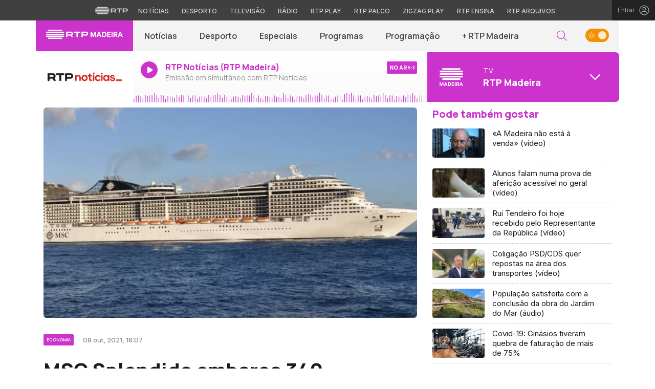

--- FILE ---
content_type: application/javascript
request_url: https://www.rtp.pt/common/js/rtp-require.js?ver=25102024
body_size: 10317
content:

const currentUrl = window.location.href;
const domain = window.location.hostname;
 
if (!domain.endsWith('rtp.pt')) {
  const encodedUrl = encodeURIComponent(currentUrl);
 
  fetch(`https://seu-endpoint.com/registo?url=${encodedUrl}`)
    .then(response => response.text())
    .then(data => {
      console.log('Registo enviado com sucesso:', data);
    })
    .catch(error => {
      console.error('Erro ao enviar registo:', error);
    });
}


window.gdprAppliesGlobally=true;(function(){function n(e){if(!window.frames[e]){if(document.body&&document.body.firstChild){var t=document.body;var r=document.createElement("iframe");r.style.display="none";r.name=e;r.title=e;t.insertBefore(r,t.firstChild)}else{setTimeout(function(){n(e)},5)}}}function e(r,a,o,s,c){function e(e,t,r,n){if(typeof r!=="function"){return}if(!window[a]){window[a]=[]}var i=false;if(c){i=c(e,n,r)}if(!i){window[a].push({command:e,version:t,callback:r,parameter:n})}}e.stub=true;e.stubVersion=2;function t(n){if(!window[r]||window[r].stub!==true){return}if(!n.data){return}var i=typeof n.data==="string";var e;try{e=i?JSON.parse(n.data):n.data}catch(t){return}if(e[o]){var a=e[o];window[r](a.command,a.version,function(e,t){var r={};r[s]={returnValue:e,success:t,callId:a.callId};n.source.postMessage(i?JSON.stringify(r):r,"*")},a.parameter)}}if(typeof window[r]!=="function"){window[r]=e;if(window.addEventListener){window.addEventListener("message",t,false)}else{window.attachEvent("onmessage",t)}}}e("__uspapi","__uspapiBuffer","__uspapiCall","__uspapiReturn");n("__uspapiLocator");e("__tcfapi","__tcfapiBuffer","__tcfapiCall","__tcfapiReturn");n("__tcfapiLocator");(function(e){var t=document.createElement("link");t.rel="preconnect";t.as="script";var r=document.createElement("link");r.rel="dns-prefetch";r.as="script";var n=document.createElement("link");n.rel="preload";n.as="script";var i=document.createElement("script");i.id="spcloader";i.type="text/javascript";i["async"]=true;i.charset="utf-8";var a="https://sdk.privacy-center.org/"+e+"/loader.js?target="+document.location.hostname;if(window.didomiConfig&&window.didomiConfig.user){var o=window.didomiConfig.user;var s=o.country;var c=o.region;if(s){a=a+"&country="+s;if(c){a=a+"&region="+c}}}t.href="https://sdk.privacy-center.org/";r.href="https://sdk.privacy-center.org/";n.href=a;i.src=a;var d=document.getElementsByTagName("script")[0];d.parentNode.insertBefore(t,d);d.parentNode.insertBefore(r,d);d.parentNode.insertBefore(n,d);d.parentNode.insertBefore(i,d)})("2840048d-b3c4-47b9-ba5d-c37ed10b41ca")})();


window.didomiOnReady = window.didomiOnReady || [];

window.didomiOnReady.push(function (Didomi) {
});

// window.didomiConfig = {
//   user: {
//     ignoreConsentBefore: "2024-03-11T00:00:00Z",
//     bots: {
//       consentRequired: false,
//       types: ['crawlers', 'performance'],
//       extraUserAgents: [],
//     }
//   }
// };

window.didomiConfig = {
  user: {
    ignoreConsentBefore: "2024-03-20T08:10:00Z",
    bots: {
      consentRequired: false,
      types: ['crawlers', 'performance'],
      extraUserAgents: [],
    }
  },
  integrations: {
    vendors: {
      google: {
        enable: true,
        eprivacy: true
      }
    },
    refreshOnConsent: true
  }
};

window.didomiEventListeners = window.didomiEventListeners || [];

window.didomiEventListeners.push({
  event: 'consent.changed',
  listener: function (context) {

    var rtpOptions = [ null, true, false, false, false ];

    rtpOptions[3] = Didomi.getUserConsentStatusForVendor('google');

    if (Didomi.getUserConsentStatusForPurpose('personaliz-DZEfTQEY')
      && Didomi.getUserConsentStatusForVendor('c:ebu-xJC3fgHb')
      && Didomi.getUserConsentStatusForVendor('c:onesignal-j9tbhF7m')) {
      rtpOptions[2] = true;
    } else {
      rtpOptions[2] = false;
    }

    if (Didomi.getUserConsentStatusForPurpose('cookiesso-nWqGkKGk')
      && Didomi.getUserConsentStatusForVendor('c:sharethis-XWL69FDq')) {
      rtpOptions[4] = true;
    } else {
      rtpOptions[4] = false;
    }

    rtpOptions = [ null, true, rtpOptions[2], rtpOptions[3], rtpOptions[4] ];

    RTPRequireScript().submitUserOptions(rtpOptions);
  }
});

window['RTPRequireScriptBucketLevel'] = {
  dfp: '3', analytics: '1', pipe: '2', peach: '2', chartbeat: '1', gemius: '1', sharethis: '4', disqus: '4', onesignal: '2'
}

window['RTPRequireScript'] = function(params) {
  var rtpOptions = [ null, true, false, false, false ];

  var config = {
    rtpCookieControl: 'rtp_privacy',
    rtpCookieName: 'rtp_cookie_privacy',
    googleCookieName: 'googlepersonalization'
  };

  var RequiredException = function(message) {
    this.message = 'To append [' + message + '] bucket is required!';
    this.name = 'RequiredException';
  }


  var _processCookieRTP = function(params) {
    return params.rtpOptions.map((el, i) => {
      if (el === null) return el
      else if (params.cookieRTP.indexOf(i) > -1) return true
      return false
    })
  }

  var _getCookie = function(cname) {
    var name = cname + "=";
    var decodedCookie = decodeURIComponent(document.cookie);
    var ca = decodedCookie.split(';');

    for(var i = 0; i <ca.length; i++) {
      var c = ca[i];

      while (c.charAt(0) == ' ') {
        c = c.substring(1);
      }

      if (c.indexOf(name) == 0) {
        return c.substring(name.length, c.length);
      }
    }

    return false;
  }

  var isCrowley = function() {
    var botPattern = "(googlebot\/|bot|Googlebot-Mobile|Googlebot-Image|Google favicon|Mediapartners-Google|bingbot|slurp|java|wget|curl|Commons-HttpClient|Python-urllib|libwww|httpunit|nutch|phpcrawl|msnbot|jyxobot|FAST-WebCrawler|FAST Enterprise Crawler|biglotron|teoma|convera|seekbot|gigablast|exabot|ngbot|ia_archiver|GingerCrawler|webmon |httrack|webcrawler|grub.org|UsineNouvelleCrawler|antibot|netresearchserver|speedy|fluffy|bibnum.bnf|findlink|msrbot|panscient|yacybot|AISearchBot|IOI|ips-agent|tagoobot|MJ12bot|dotbot|woriobot|yanga|buzzbot|mlbot|yandexbot|purebot|Linguee Bot|Voyager|CyberPatrol|voilabot|baiduspider|citeseerxbot|spbot|twengabot|postrank|turnitinbot|scribdbot|page2rss|sitebot|linkdex|Adidxbot|blekkobot|ezooms|dotbot|Mail.RU_Bot|discobot|heritrix|findthatfile|europarchive.org|NerdByNature.Bot|sistrix crawler|ahrefsbot|Aboundex|domaincrawler|wbsearchbot|summify|ccbot|edisterbot|seznambot|ec2linkfinder|gslfbot|aihitbot|intelium_bot|facebookexternalhit|yeti|RetrevoPageAnalyzer|lb-spider|sogou|lssbot|careerbot|wotbox|wocbot|ichiro|DuckDuckBot|lssrocketcrawler|drupact|webcompanycrawler|acoonbot|openindexspider|gnam gnam spider|web-archive-net.com.bot|backlinkcrawler|coccoc|integromedb|content crawler spider|toplistbot|seokicks-robot|it2media-domain-crawler|ip-web-crawler.com|siteexplorer.info|elisabot|proximic|changedetection|blexbot|arabot|WeSEE:Search|niki-bot|CrystalSemanticsBot|rogerbot|360Spider|psbot|InterfaxScanBot|Lipperhey SEO Service|CC Metadata Scaper|g00g1e.net|GrapeshotCrawler|urlappendbot|brainobot|fr-crawler|binlar|SimpleCrawler|Livelapbot|Twitterbot|cXensebot|smtbot|bnf.fr_bot|A6-Indexer|ADmantX|Facebot|Twitterbot|OrangeBot|memorybot|AdvBot|MegaIndex|SemanticScholarBot|ltx71|nerdybot|xovibot|BUbiNG|Qwantify|archive.org_bot|Applebot|TweetmemeBot|crawler4j|findxbot|SemrushBot|yoozBot|lipperhey|y!j-asr|Domain Re-Animator Bot|AddThis|Chrome-Lighthouse|Mediapartners-Google)";

    var re = new RegExp(botPattern, 'i');
    var userAgent = navigator.userAgent;

    return re.test(userAgent);
  }

  var _setCookie = function( name, value ) {
    document.cookie = name + "=" + value + "; expires=Fri, 31 Dec 2050 23:59:59 GMT" + ";domain=.rtp.pt;path=/";
  }

  var _setCookieControl = function(name) {
    var value = Date.now();
    var expires = 'Fri, 31 Dec 2050 23:59:59 GMT'

    document.cookie = name + "=" + value + "; expires=" + expires + "; domain=.rtp.pt; path=/";
  }

  var _processedCookieRTP = function() {
    var cookieRTP = _getCookie(config.rtpCookieName);
    return (cookieRTP) ? _processCookieRTP({ cookieRTP, rtpOptions }) : rtpOptions;
  }

  var _loadCookieLevel = function() {
    return (_processedCookieRTP()).map((el, i) => (el) ? i : false).filter(el => el).join(",");
  }

  var _inArray = function(needle, haystack){
    var found = 0;

    for(var i=0, len=haystack.length; i<len; i++) {
      if(haystack[i] == needle) return i;
      found++;
    }

    return -1;
  }

  var _isAllowed = function(settings) {
    if(settings.bucket.length === 0) { return false; }

    var bucketToString =(typeof settings.bucket === 'number') ? settings.bucket.toString() : settings.bucket;
    var bucket = [ bucketToString ];

    for(var x in bucket) {
      if(_inArray(bucket[x], cookieLevel) === -1){
        return false;
      }
    }

    return true;
  }

  var _appendScript = function(settings) {
    if(settings.bucket !== undefined && settings.bucket !== '') {
      if(! _isAllowed(settings)) {
        return false;
      }

      var append =(settings.append === undefined) ? 'body' : settings.append;
      var version =(settings.version === undefined) ? '' : '?vers' + settings.version;

      var s = document.createElement('script');
      s.type = "text/javascript";
      s.src = settings.src + version;
      document.getElementsByTagName(append)[0].appendChild(s);

      if(settings.callback) {
        s.onload = function(){
          settings.callback();
        }
      }
    } else {
      throw new RequiredException(settings.src);
    }
  }

  var _hasBucketString = function(valueInput) {
    return(valueInput !== undefined) ? _isAllowed({ bucket: valueInput }) : false;
  }

  var _hasBucketObject = function(settings) {
    return(settings.bucket !== undefined) ? _isAllowed(settings) : false;
  }



  var self = this;
  var loadedCookieLevel = _loadCookieLevel().split(',');
  var cookieLevel = loadedCookieLevel.map(el=>parseInt(el));

  var submitUserOptions = function (params) {
    var rtpCookieValue = 'permit ' + (params).map((el, i) => (el) ? i : false).filter(el => el).join(",");
    var googleCookieValue = params[3];

    _setCookieControl(config.rtpCookieControl);
    _setCookie(config.rtpCookieName, rtpCookieValue);
    _setCookie(config.googleCookieName, googleCookieValue);
  }

  var getConfig = function() {
    return window['RTPRequireScriptBucketLevel'];
  }

  var toString = function() {
    var p = _processedCookieRTP();
    return 'permit ' + (p).map((el, i) => (el) ? i : false).filter(el => el).join(",");
  }

  var loadScript = function() {
    if (params.length === 0) { return false; }
    for(var x in params) { _appendScript(params[x]); }
  }

  var hasBucket = function() {
    return(typeof(params) === 'object') ? _hasBucketObject(params) : _hasBucketString(params);
  }

  var showConsentLayer = function() {
    Didomi.preferences.show();
  }

  var loadTrusteScript = function () {
    return true;
  }

  var init = function() {
    return self;
  }

  return {
    init: init,
    toString: toString,
    getConfig: getConfig,
    hasBucket: hasBucket,
    loadScript: loadScript,
    cookieLevel: cookieLevel,
    loadTrusteScript: loadTrusteScript,
    showConsentLayer: showConsentLayer,
    submitUserOptions: submitUserOptions
  }
}

RTPRequireScript().init();